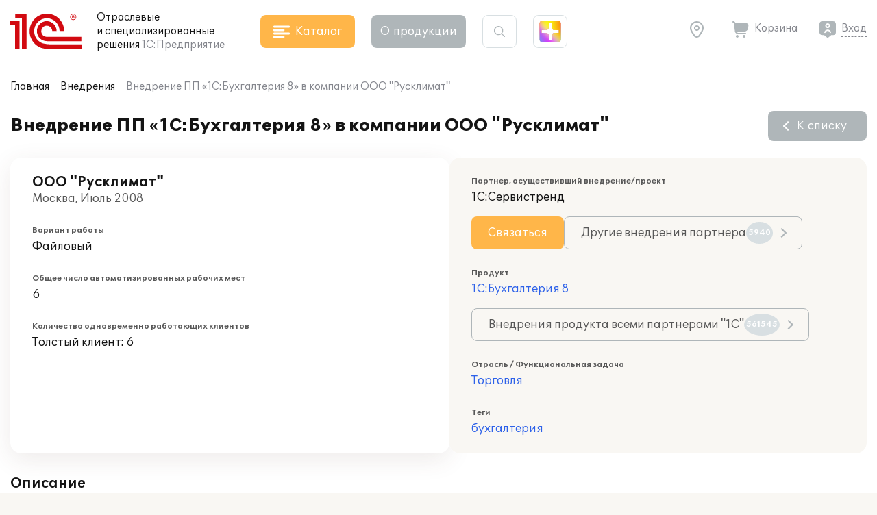

--- FILE ---
content_type: text/css
request_url: https://solutions.1c.ru/local/templates/sol23/build/css/chunks/form.80e729e5c340c8d3232a.css
body_size: 4359
content:
.choices{font-size:16px;margin-bottom:24px;overflow:hidden;position:relative}.choices:focus{outline:none}.choices:last-child{margin-bottom:0}.choices.is-open{overflow:visible}.choices.is-disabled .choices__inner,.choices.is-disabled .choices__input{background-color:#eaeaea;cursor:not-allowed;-webkit-user-select:none;-moz-user-select:none;-ms-user-select:none;user-select:none}.choices.is-disabled .choices__item{cursor:not-allowed}.choices [hidden]{display:none!important}.choices[data-type*=select-one]{cursor:pointer}.choices[data-type*=select-one] .choices__inner{padding-bottom:7.5px}.choices[data-type*=select-one] .choices__input{background-color:#fff;border-bottom:1px solid #ddd;display:block;margin:0;padding:10px;width:100%}.choices[data-type*=select-one] .choices__button{background-image:url("[data-uri]");-webkit-background-size:8px 8px;background-size:8px;border-radius:10em;height:20px;margin-right:25px;margin-top:-10px;opacity:.25;padding:0;position:absolute;right:0;top:50%;width:20px}.choices[data-type*=select-one] .choices__button:focus,.choices[data-type*=select-one] .choices__button:hover{opacity:1}.choices[data-type*=select-one] .choices__button:focus{-webkit-box-shadow:0 0 0 2px #00bcd4;box-shadow:0 0 0 2px #00bcd4}.choices[data-type*=select-one] .choices__item[data-value=""] .choices__button{display:none}.choices[data-type*=select-one]:after{border:5px solid transparent;border-top-color:#333;content:"";height:0;margin-top:-2.5px;pointer-events:none;position:absolute;right:11.5px;top:50%;width:0}.choices[data-type*=select-one].is-open:after{border-color:transparent transparent #333;margin-top:-7.5px}.choices[data-type*=select-one][dir=rtl]:after{left:11.5px;right:auto}.choices[data-type*=select-one][dir=rtl] .choices__button{left:0;margin-left:25px;margin-right:0;right:auto}.choices[data-type*=select-multiple] .choices__inner,.choices[data-type*=text] .choices__inner{cursor:text}.choices[data-type*=select-multiple] .choices__button,.choices[data-type*=text] .choices__button{background-image:url("[data-uri]");-webkit-background-size:8px 8px;background-size:8px;border-left:1px solid #008fa1;border-radius:0;display:inline-block;line-height:1;margin:0 -4px 0 8px;opacity:.75;padding-left:16px;position:relative;width:8px}.choices[data-type*=select-multiple] .choices__button:focus,.choices[data-type*=select-multiple] .choices__button:hover,.choices[data-type*=text] .choices__button:focus,.choices[data-type*=text] .choices__button:hover{opacity:1}.choices__inner{background-color:#f9f9f9;border:1px solid #ddd;border-radius:2.5px;display:inline-block;font-size:14px;min-height:44px;overflow:hidden;padding:7.5px 7.5px 3.75px;vertical-align:top;width:100%}.is-focused .choices__inner,.is-open .choices__inner{border-color:#b7b7b7}.is-open .choices__inner{border-radius:2.5px 2.5px 0 0}.is-flipped.is-open .choices__inner{border-radius:0 0 2.5px 2.5px}.choices__list{list-style:none;margin:0;padding-left:0}.choices__list--single{display:inline-block;padding:4px 16px 4px 4px;width:100%}[dir=rtl] .choices__list--single{padding-left:16px;padding-right:4px}.choices__list--single .choices__item{width:100%}.choices__list--multiple{display:inline}.choices__list--multiple .choices__item{background-color:#00bcd4;border:1px solid #00a5bb;border-radius:20px;-webkit-box-sizing:border-box;box-sizing:border-box;color:#fff;display:inline-block;font-size:12px;font-weight:500;margin-bottom:3.75px;margin-right:3.75px;padding:4px 10px;vertical-align:middle;word-break:break-all}.choices__list--multiple .choices__item[data-deletable]{padding-right:5px}[dir=rtl] .choices__list--multiple .choices__item{margin-left:3.75px;margin-right:0}.choices__list--multiple .choices__item.is-highlighted{background-color:#00a5bb;border:1px solid #008fa1}.is-disabled .choices__list--multiple .choices__item{background-color:#aaa;border:1px solid #919191}.choices__list--dropdown,.choices__list[aria-expanded]{background-color:#fff;border:1px solid #ddd;border-bottom-left-radius:2.5px;border-bottom-right-radius:2.5px;margin-top:-1px;overflow:hidden;position:absolute;top:100%;visibility:hidden;width:100%;will-change:visibility;word-break:break-all;z-index:1}.is-active.choices__list--dropdown,.is-active.choices__list[aria-expanded]{visibility:visible}.is-open .choices__list--dropdown,.is-open .choices__list[aria-expanded]{border-color:#b7b7b7}.is-flipped .choices__list--dropdown,.is-flipped .choices__list[aria-expanded]{border-radius:.25rem .25rem 0 0;bottom:100%;margin-bottom:-1px;margin-top:0;top:auto}.choices__list--dropdown .choices__list,.choices__list[aria-expanded] .choices__list{-webkit-overflow-scrolling:touch;max-height:300px;overflow:auto;position:relative;will-change:scroll-position}.choices__list--dropdown .choices__item,.choices__list[aria-expanded] .choices__item{font-size:14px;padding:10px;position:relative}[dir=rtl] .choices__list--dropdown .choices__item,[dir=rtl] .choices__list[aria-expanded] .choices__item{text-align:right}@media(min-width:640px){.choices__list--dropdown .choices__item--selectable,.choices__list[aria-expanded] .choices__item--selectable{padding-right:100px}.choices__list--dropdown .choices__item--selectable:after,.choices__list[aria-expanded] .choices__item--selectable:after{content:attr(data-select-text);font-size:12px;opacity:0;position:absolute;right:10px;top:50%;-webkit-transform:translateY(-50%);-o-transform:translateY(-50%);transform:translateY(-50%)}[dir=rtl] .choices__list--dropdown .choices__item--selectable,[dir=rtl] .choices__list[aria-expanded] .choices__item--selectable{padding-left:100px;padding-right:10px;text-align:right}[dir=rtl] .choices__list--dropdown .choices__item--selectable:after,[dir=rtl] .choices__list[aria-expanded] .choices__item--selectable:after{left:10px;right:auto}}.choices__list--dropdown .choices__item--selectable.is-highlighted,.choices__list[aria-expanded] .choices__item--selectable.is-highlighted{background-color:#f2f2f2}.choices__list--dropdown .choices__item--selectable.is-highlighted:after,.choices__list[aria-expanded] .choices__item--selectable.is-highlighted:after{opacity:.5}.choices__item{cursor:default}.choices__item--selectable{cursor:pointer}.choices__item--disabled{cursor:not-allowed;opacity:.5;-webkit-user-select:none;-moz-user-select:none;-ms-user-select:none;user-select:none}.choices__heading{border-bottom:1px solid #f7f7f7;color:gray;font-size:12px;font-weight:600;padding:10px}.choices__button{-webkit-appearance:none;-moz-appearance:none;appearance:none;background-color:transparent;background-position:50%;background-repeat:no-repeat;border:0;cursor:pointer;text-indent:-9999px}.choices__button:focus{outline:none}.choices__input{background-color:#f9f9f9;border:0;border-radius:0;display:inline-block;font-size:14px;margin-bottom:5px;max-width:100%;padding:4px 0 4px 2px;vertical-align:baseline}.choices__input:focus{outline:0}.choices__input::-webkit-search-cancel-button,.choices__input::-webkit-search-decoration,.choices__input::-webkit-search-results-button,.choices__input::-webkit-search-results-decoration{display:none}.choices__input::-ms-clear,.choices__input::-ms-reveal{display:none;height:0;width:0}[dir=rtl] .choices__input{padding-left:0;padding-right:2px}.choices__placeholder{opacity:.5}.noUi-target,.noUi-target *{-webkit-touch-callout:none;-webkit-tap-highlight-color:rgba(0,0,0,0);-moz-box-sizing:border-box;box-sizing:border-box;-ms-touch-action:none;touch-action:none;-webkit-user-select:none;-ms-user-select:none;-moz-user-select:none;user-select:none}.noUi-target{position:relative}.noUi-base,.noUi-connects{height:100%;position:relative;width:100%;z-index:1}.noUi-connects{overflow:hidden;z-index:0}.noUi-connect,.noUi-origin{height:100%;position:absolute;right:0;top:0;-ms-transform-origin:0 0;-webkit-transform-origin:0 0;transform-origin:0 0;-webkit-transform-style:preserve-3d;transform-style:flat;width:100%;will-change:transform;z-index:1}.noUi-txt-dir-rtl.noUi-horizontal .noUi-origin{left:0;right:auto}.noUi-vertical .noUi-origin{top:-100%;width:0}.noUi-horizontal .noUi-origin{height:0}.noUi-handle{-webkit-backface-visibility:hidden;backface-visibility:hidden;position:absolute}.noUi-touch-area{height:100%;width:100%}.noUi-state-tap .noUi-connect,.noUi-state-tap .noUi-origin{-webkit-transition:transform .3s;transition:transform .3s}.noUi-state-drag *{cursor:inherit!important}.noUi-horizontal{height:18px}.noUi-horizontal .noUi-handle{height:28px;right:-17px;top:-6px;width:34px}.noUi-vertical{width:18px}.noUi-vertical .noUi-handle{bottom:-17px;height:34px;right:-6px;width:28px}.noUi-txt-dir-rtl.noUi-horizontal .noUi-handle{left:-17px;right:auto}.noUi-target{background:#fafafa;border:1px solid #d3d3d3;border-radius:4px;box-shadow:inset 0 1px 1px #f0f0f0,0 3px 6px -5px #bbb}.noUi-connects{border-radius:3px}.noUi-connect{background:#3fb8af}.noUi-draggable{cursor:ew-resize}.noUi-vertical .noUi-draggable{cursor:ns-resize}.noUi-handle{background:#fff;border:1px solid #d9d9d9;border-radius:3px;box-shadow:inset 0 0 1px #fff,inset 0 1px 7px #ebebeb,0 3px 6px -3px #bbb;cursor:default}.noUi-active{box-shadow:inset 0 0 1px #fff,inset 0 1px 7px #ddd,0 3px 6px -3px #bbb}.noUi-handle:after,.noUi-handle:before{background:#e8e7e6;content:"";display:block;height:14px;left:14px;position:absolute;top:6px;width:1px}.noUi-handle:after{left:17px}.noUi-vertical .noUi-handle:after,.noUi-vertical .noUi-handle:before{height:1px;left:6px;top:14px;width:14px}.noUi-vertical .noUi-handle:after{top:17px}[disabled] .noUi-connect{background:#b8b8b8}[disabled] .noUi-handle,[disabled].noUi-handle,[disabled].noUi-target{cursor:not-allowed}.noUi-pips,.noUi-pips *{-moz-box-sizing:border-box;box-sizing:border-box}.noUi-pips{color:#999;position:absolute}.noUi-value{position:absolute;text-align:center;white-space:nowrap}.noUi-value-sub{color:#ccc;font-size:10px}.noUi-marker{background:#ccc;position:absolute}.noUi-marker-large,.noUi-marker-sub{background:#aaa}.noUi-pips-horizontal{height:80px;left:0;padding:10px 0;top:100%;width:100%}.noUi-value-horizontal{-webkit-transform:translate(-50%,50%);transform:translate(-50%,50%)}.noUi-rtl .noUi-value-horizontal{-webkit-transform:translate(50%,50%);transform:translate(50%,50%)}.noUi-marker-horizontal.noUi-marker{height:5px;margin-left:-1px;width:2px}.noUi-marker-horizontal.noUi-marker-sub{height:10px}.noUi-marker-horizontal.noUi-marker-large{height:15px}.noUi-pips-vertical{height:100%;left:100%;padding:0 10px;top:0}.noUi-value-vertical{padding-left:25px;-webkit-transform:translateY(-50%);transform:translateY(-50%)}.noUi-rtl .noUi-value-vertical{-webkit-transform:translateY(50%);transform:translateY(50%)}.noUi-marker-vertical.noUi-marker{height:2px;margin-top:-1px;width:5px}.noUi-marker-vertical.noUi-marker-sub{width:10px}.noUi-marker-vertical.noUi-marker-large{width:15px}.noUi-tooltip{background:#fff;border:1px solid #d9d9d9;border-radius:3px;color:#000;display:block;padding:5px;position:absolute;text-align:center;white-space:nowrap}.noUi-horizontal .noUi-tooltip{bottom:120%;left:50%;-webkit-transform:translate(-50%);transform:translate(-50%)}.noUi-vertical .noUi-tooltip{right:120%;top:50%;-webkit-transform:translateY(-50%);transform:translateY(-50%)}.noUi-horizontal .noUi-origin>.noUi-tooltip{bottom:10px;left:auto;-webkit-transform:translate(50%);transform:translate(50%)}.noUi-vertical .noUi-origin>.noUi-tooltip{right:28px;top:auto;-webkit-transform:translateY(-18px);transform:translateY(-18px)}.qs-datepicker-container{-webkit-box-orient:vertical;-webkit-box-direction:normal;border:1px solid grey;border-radius:.263921875em;-webkit-box-shadow:0 1.25em 1.25em -.9375em rgba(0,0,0,.3);box-shadow:0 1.25em 1.25em -.9375em rgba(0,0,0,.3);color:#000;display:-webkit-box;display:-ms-flexbox;display:flex;-ms-flex-direction:column;flex-direction:column;font-family:sans-serif;font-size:1rem;overflow:hidden;position:absolute;-webkit-user-select:none;-moz-user-select:none;-ms-user-select:none;user-select:none;width:15.625em;z-index:9001}.qs-datepicker-container *{-webkit-box-sizing:border-box;box-sizing:border-box}.qs-centered{left:50%;position:fixed;top:50%;-webkit-transform:translate(-50%,-50%);-ms-transform:translate(-50%,-50%);transform:translate(-50%,-50%)}.qs-hidden{display:none}.qs-overlay{-webkit-box-orient:vertical;-webkit-box-direction:normal;background:rgba(0,0,0,.75);color:#fff;display:-webkit-box;display:-ms-flexbox;display:flex;-ms-flex-direction:column;flex-direction:column;height:100%;left:0;opacity:1;padding:.5em;position:absolute;top:0;-webkit-transition:opacity .3s;transition:opacity .3s;width:100%;z-index:1}.qs-overlay.qs-hidden{opacity:0;z-index:-1}.qs-overlay .qs-overlay-year{background:transparent;border:none;border-bottom:1px solid #fff;border-radius:0;color:#fff;display:block;font-size:.875em;margin:0 auto;padding:.25em 0;text-align:center;width:80%}.qs-overlay .qs-overlay-year::-webkit-inner-spin-button{-webkit-appearance:none}.qs-overlay .qs-close{cursor:pointer;padding:.5em;position:absolute;right:0;top:0}.qs-overlay .qs-submit{background:hsla(0,0%,50%,.4);border:1px solid #fff;border-radius:.263921875em;cursor:pointer;margin:0 auto auto;padding:.5em}.qs-overlay .qs-submit.qs-disabled{border-color:grey;color:grey;cursor:not-allowed}.qs-overlay .qs-overlay-month-container{-webkit-box-flex:1;-ms-flex-positive:1;display:-webkit-box;display:-ms-flexbox;display:flex;flex-grow:1;-ms-flex-wrap:wrap;flex-wrap:wrap}.qs-overlay .qs-overlay-month{-webkit-box-pack:center;-ms-flex-pack:center;-webkit-box-align:center;-ms-flex-align:center;align-items:center;cursor:pointer;display:-webkit-box;display:-ms-flexbox;display:flex;justify-content:center;opacity:.5;-webkit-transition:opacity .15s;transition:opacity .15s;width:33.33333%}.qs-overlay .qs-overlay-month.active,.qs-overlay .qs-overlay-month:hover{opacity:1}.qs-controls{-webkit-box-pack:justify;-ms-flex-pack:justify;-webkit-box-align:center;-ms-flex-align:center;-webkit-box-flex:1;-ms-flex-positive:1;-ms-flex-negative:0;align-items:center;background:#d3d3d3;display:-webkit-box;display:-ms-flexbox;display:flex;-webkit-filter:blur(0);filter:blur(0);flex-grow:1;flex-shrink:0;justify-content:space-between;-webkit-transition:-webkit-filter .3s;transition:-webkit-filter .3s;transition:filter .3s;transition:filter .3s,-webkit-filter .3s;width:100%}.qs-controls.qs-blur{-webkit-filter:blur(5px);filter:blur(5px)}.qs-arrow{border-radius:.263921875em;cursor:pointer;height:1.5625em;position:relative;-webkit-transition:background .15s;transition:background .15s;width:1.5625em}.qs-arrow:hover{background:rgba(0,0,0,.1)}.qs-arrow:hover.qs-left:after{border-right-color:#000}.qs-arrow:hover.qs-right:after{border-left-color:#000}.qs-arrow:after{border:.390625em solid transparent;top:50%;-webkit-transition:border .2s;transition:border .2s}.qs-arrow.qs-left:after{border-right-color:grey;right:50%;-webkit-transform:translate(25%,-50%);-ms-transform:translate(25%,-50%);transform:translate(25%,-50%)}.qs-arrow.qs-right:after{border-left-color:grey;left:50%;-webkit-transform:translate(-25%,-50%);-ms-transform:translate(-25%,-50%);transform:translate(-25%,-50%)}.qs-month-year{border-bottom:1px solid transparent;font-weight:700;-webkit-transition:border .2s;transition:border .2s}.qs-month-year:not(.qs-disabled-year-overlay){cursor:pointer}.qs-month-year:not(.qs-disabled-year-overlay):hover{border-bottom:1px solid grey}.qs-month-year:active:focus,.qs-month-year:focus{outline:none}.qs-month{padding-right:.5ex}.qs-year{padding-left:.5ex}.qs-squares{display:-webkit-box;display:-ms-flexbox;display:flex;-webkit-filter:blur(0);filter:blur(0);-ms-flex-wrap:wrap;flex-wrap:wrap;padding:.3125em;-webkit-transition:-webkit-filter .3s;transition:-webkit-filter .3s;transition:filter .3s;transition:filter .3s,-webkit-filter .3s}.qs-squares.qs-blur{-webkit-filter:blur(5px);filter:blur(5px)}.qs-square{border-radius:.263921875em;cursor:pointer;height:1.5625em;-webkit-transition:background .1s;transition:background .1s;width:14.28571%}.qs-square:not(.qs-empty):not(.qs-disabled):not(.qs-day):not(.qs-active):hover{background:orange}.qs-current{font-weight:700;text-decoration:underline}.qs-active,.qs-range-end,.qs-range-start{background:#add8e6}.qs-range-start:not(.qs-range-6){border-bottom-right-radius:0;border-top-right-radius:0}.qs-range-middle{background:#d4ebf2}.qs-range-middle:not(.qs-range-0):not(.qs-range-6){border-radius:0}.qs-range-middle.qs-range-0{border-bottom-right-radius:0;border-top-right-radius:0}.qs-range-end:not(.qs-range-0),.qs-range-middle.qs-range-6{border-bottom-left-radius:0;border-top-left-radius:0}.qs-disabled,.qs-outside-current-month{opacity:.2}.qs-disabled{cursor:not-allowed}.qs-day,.qs-empty{cursor:default}.qs-day{color:grey;font-weight:700}.qs-event{position:relative}.qs-event:after{background:#07f;border-radius:50%;bottom:0;content:"";height:.46875em;position:absolute;right:0;width:.46875em}.qs-datepicker-container{background:#fff;border:none;border-radius:16px;-webkit-box-shadow:0 9px 35px 0 rgba(85,62,45,.1);box-shadow:0 9px 35px 0 rgba(85,62,45,.1);padding:24px;width:288px}.qs-controls{background:none;margin-bottom:16px}.qs-arrow{height:24px;width:24px}.qs-arrow:after{border:1px solid #646770;border-bottom:none;border-left:none;content:"";display:block;height:8px;position:absolute;top:7px;-webkit-transform:rotate(45deg);-o-transform:rotate(45deg);transform:rotate(45deg);-webkit-transition:none;-o-transition:none;transition:none;width:8px}.qs-arrow.qs-left:after{right:5px;-webkit-transform:rotate(225deg);-o-transform:rotate(225deg);transform:rotate(225deg)}.qs-arrow.qs-right:after{left:5px;-webkit-transform:rotate(45deg);-o-transform:rotate(45deg);transform:rotate(45deg)}@media(hover:hover){.qs-arrow:hover{background:none}.qs-arrow:hover:after{border-color:#141414;border-width:2px}}.qs-arrow:active{background:none}.qs-arrow:active:after{border-color:#141414;border-width:2px}.qs-month-year{color:#141414;font-size:1.25rem;font-weight:400;line-height:24px}@media(hover:hover){.qs-month-year:hover{border-color:#fff!important;color:#ffb649}}.qs-month-year:active{border-color:#fff!important;color:#ffb649}.qs-squares{display:grid;grid-template-columns:repeat(7,1fr);padding:0;width:100%}.qs-square,.qs-squares{-webkit-transition:none;-o-transition:none;transition:none}.qs-square{-webkit-box-align:center;-ms-flex-align:center;-webkit-box-pack:center;-ms-flex-pack:center;-webkit-align-items:center;align-items:center;aspect-ratio:1;border:none;border-radius:0;border-radius:100%;display:-webkit-box;display:-webkit-flex;display:-ms-flexbox;display:flex;font-size:18px;height:32px;-webkit-justify-content:center;justify-content:center;line-height:22px;padding-top:1px;width:32px}@media(hover:hover){.qs-square:hover:not(.qs-empty):not(.qs-disabled):not(.qs-day):not(.qs-active){background:#f9f6ec;color:#d20a11}}.qs-square:active:not(.qs-empty):not(.qs-disabled):not(.qs-day):not(.qs-active){background:#f9f6ec;color:#d20a11}.qs-current{background-color:#afb6b9;color:#fff;font-weight:400;text-decoration:none}.qs-active{background:#f9f6ec;color:#d20a11;font-weight:600}.qs-outside-current-month{color:#585858;opacity:1}.qs-day{margin-bottom:8px}.qs-day:nth-child(6),.qs-day:nth-child(7){color:#d20a11}.qs-overlay{background:#fff}.qs-overlay .qs-overlay-year{border-bottom:1px solid #d8dfe2;color:#141414;font-size:18px;line-height:22px}.qs-overlay .qs-overlay-month{color:#585858;font-size:1.25rem;line-height:24px;opacity:1}@media(hover:hover){.qs-overlay .qs-overlay-month:hover{color:#ffb649}}.qs-overlay .qs-overlay-month:active{color:#ffb649}.qs-overlay .qs-submit{display:none}.qs-overlay .qs-close{color:#585858}@media(hover:hover){.qs-overlay .qs-close:hover{color:#141414}}.qs-overlay .qs-close:active{color:#141414}